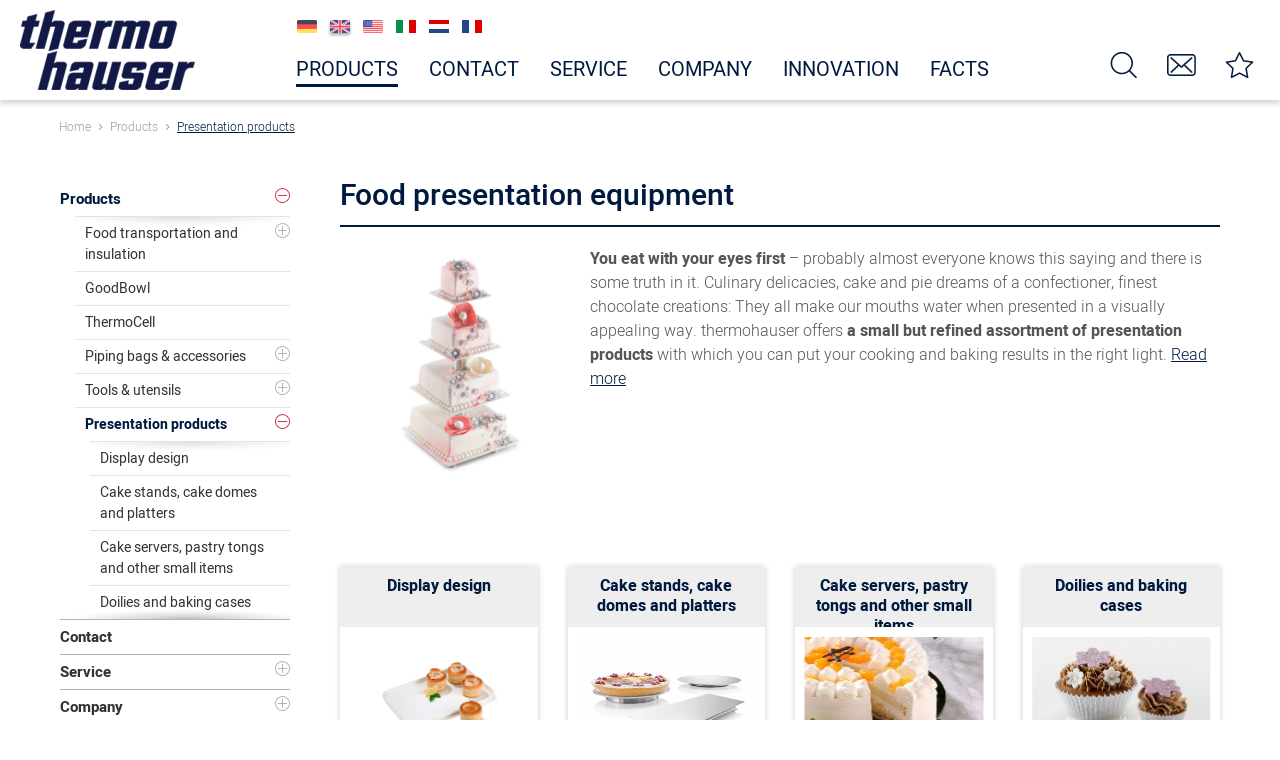

--- FILE ---
content_type: text/html; charset=UTF-8
request_url: https://www.thermohauser.de/en/products/presentation-products/
body_size: 15975
content:
<!DOCTYPE html> <html class="no-js" lang="en" itemscope="itemscope" itemtype="https://schema.org/WebPage"> <head> <meta charset="utf-8"><script>window.dataLayer = window.dataLayer || [];</script><script>window.dataLayer.push({"ecommerce":{"currencyCode":"EUR","impressions":[{"name":"Rotatable cake plate","id":"8300063248","price":"74.96","brand":"thermohauser ","category":"Presentation products","list":"Category","position":"1"},{"name":"Cake stand with swivel base, white, PS","id":"3000233152","price":"19.43","brand":"thermohauser ","category":"Presentation products","list":"Category","position":"2"},{"name":"Lids for serving dishes ","id":"43685","price":"6.76","brand":"thermohauser ","category":"Presentation products","list":"Category","position":"3"},{"name":"Cupcake \/ muffin cases, white","id":"55021","price":"9.41","brand":"thermohauser ","category":"Presentation products","list":"Category","position":"4"},{"name":"Cake doilies with rose pattern, white","id":"54011","price":"11.92","brand":"thermohauser ","category":"Presentation products","list":"Category","position":"5"},{"name":"Ice cream scoop with plastic handle","id":"14291","price":"17.71","brand":"thermohauser ","category":"Presentation products","list":"Category","position":"6"},{"name":"Cake stands, white, melamine","id":"43011","price":"21.18","brand":"thermohauser ","category":"Presentation products","list":"Category","position":"7"},{"name":"Trays, white, melamine","id":"43801","price":"12.35","brand":"thermohauser ","category":"Presentation products","list":"Category","position":"8"},{"name":"Tiered cake stand \/ wedding cake stand, round","id":"63915","price":"61.64","brand":"thermohauser ","category":"Presentation products","list":"Category","position":"9"},{"name":"Cake stands, flexible, white","id":"21667","price":"26.83","brand":"thermohauser ","category":"Presentation products","list":"Category","position":"10"},{"name":"Cake plates, stainless steel","id":"68505","price":"35.87","brand":"thermohauser ","category":"Presentation products","list":"Category","position":"11"},{"name":"Trays, black, SAN","id":"43275","price":"3.75","brand":"thermohauser ","category":"Presentation products","list":"Category","position":"12"}]},"google_tag_params":{"ecomm_pagetype":"category","ecomm_prodid":["8300063248","3000233152","43685","55021","54011","14291","43011","43801","63915","21667","68505","43275"],"ecomm_category":"Presentation products"}});</script><!-- WbmTagManager -->
<script data-cmp-vendor="s905" type="text/plain" class="cmplazyload">
(function(w,d,s,l,i){w[l]=w[l]||[];w[l].push({'gtm.start':new Date().getTime(),event:'gtm.js'});var f=d.getElementsByTagName(s)[0],j=d.createElement(s),dl=l!='dataLayer'?'&l='+l:'';j.async=true;j.src='https://www.googletagmanager.com/gtm.js?id='+i+dl+'';f.parentNode.insertBefore(j,f);})(window,document,'script','dataLayer','GTM-PWHHF86');
</script>
<!-- End WbmTagManager --> <meta name="author" content="" /> <meta name="robots" content="index,follow" /> <meta name="revisit-after" content="15 days" /> <meta name="keywords" content="" /> <meta name="description" content="You eat with your eyes first – probably almost everyone knows this saying and there is some truth in it. Culinary delicacies, cake and pie dreams of a confectioner, fine…" /> <meta property="og:type" content="product.group" /> <meta property="og:site_name" content="thermohauser" /> <meta property="og:title" content="Presentation products" /> <meta property="og:description" content=" You eat with your eyes first – probably almost everyone knows this saying and there is some truth in it. Culinary delicacies, cake and pie dreams of a confectioner,…" /> <meta name="twitter:card" content="product" /> <meta name="twitter:site" content="thermohauser" /> <meta name="twitter:title" content="Presentation products" /> <meta name="twitter:description" content=" You eat with your eyes first – probably almost everyone knows this saying and there is some truth in it. Culinary delicacies, cake and pie dreams of a confectioner,…" /> <meta property="og:image" content="https://www.thermohauser.de/media/image/9a/b6/02/8300051029_Etagen-Tortenstander-inkl-Torte-quadratisch-seitlich_2019_kleinkY8WAP99psTCC.jpg" /> <meta name="twitter:image" content="https://www.thermohauser.de/media/image/9a/b6/02/8300051029_Etagen-Tortenstander-inkl-Torte-quadratisch-seitlich_2019_kleinkY8WAP99psTCC.jpg" /> <meta itemprop="copyrightHolder" content="thermohauser" /> <meta itemprop="copyrightYear" content="2014" /> <meta itemprop="isFamilyFriendly" content="True" /> <meta itemprop="image" content="/themes/Frontend/Thermohauser/frontend/_public/src/img/logos/logo--tablet.png" /> <meta name="viewport" content="width=device-width, initial-scale=1.0, user-scalable=yes"> <meta name="mobile-web-app-capable" content="yes"> <meta name="apple-mobile-web-app-title" content="thermohauser"> <meta name="apple-mobile-web-app-capable" content="yes"> <meta name="apple-mobile-web-app-status-bar-style" content="default"> <link rel="alternate" href="https://www.thermohauser.de/en/products/presentation-products/" hreflang="en" /> <link rel="alternate" href="https://www.thermohauser.de/produkte/praesentationsprodukte/" hreflang="de" /> <link rel="alternate" href="https://www.thermohauser.de/produkte/praesentationsprodukte/" hreflang="x-default" /> <script>if(!("gdprAppliesGlobally" in window)){window.gdprAppliesGlobally=true}if(!("cmp_id" in window)||window.cmp_id<1){window.cmp_id=0}if(!("cmp_cdid" in window)){window.cmp_cdid="01377af9f10bb"}if(!("cmp_params" in window)){window.cmp_params=""}if(!("cmp_host" in window)){window.cmp_host="a.delivery.consentmanager.net"}if(!("cmp_cdn" in window)){window.cmp_cdn="cdn.consentmanager.net"}if(!("cmp_proto" in window)){window.cmp_proto="https:"}if(!("cmp_codesrc" in window)){window.cmp_codesrc="1"}window.cmp_getsupportedLangs=function(){var b=["DE","EN","FR","IT","NO","DA","FI","ES","PT","RO","BG","ET","EL","GA","HR","LV","LT","MT","NL","PL","SV","SK","SL","CS","HU","RU","SR","ZH","TR","UK","AR","BS","JA","CY"];if("cmp_customlanguages" in window){for(var a=0;a<window.cmp_customlanguages.length;a++){b.push(window.cmp_customlanguages[a].l.toUpperCase())}}return b};window.cmp_getRTLLangs=function(){var a=["AR"];if("cmp_customlanguages" in window){for(var b=0;b<window.cmp_customlanguages.length;b++){if("r" in window.cmp_customlanguages[b]&&window.cmp_customlanguages[b].r){a.push(window.cmp_customlanguages[b].l)}}}return a};window.cmp_getlang=function(a){if(typeof(a)!="boolean"){a=true}if(a&&typeof(cmp_getlang.usedlang)=="string"&&cmp_getlang.usedlang!==""){return cmp_getlang.usedlang}return window.cmp_getlangs()[0]};window.cmp_extractlang=function(a){if(a.indexOf("cmplang=")!=-1){a=a.substr(a.indexOf("cmplang=")+8,2).toUpperCase();if(a.indexOf("&")!=-1){a=a.substr(0,a.indexOf("&"))}}else{a=""}return a};window.cmp_getlangs=function(){var g=window.cmp_getsupportedLangs();var c=[];var f=location.hash;var e=location.search;var j="cmp_params" in window?window.cmp_params:"";var a="languages" in navigator?navigator.languages:[];if(cmp_extractlang(f)!=""){c.push(cmp_extractlang(f))}else{if(cmp_extractlang(e)!=""){c.push(cmp_extractlang(e))}else{if(cmp_extractlang(j)!=""){c.push(cmp_extractlang(j))}else{if("cmp_setlang" in window&&window.cmp_setlang!=""){c.push(window.cmp_setlang.toUpperCase())}else{if("cmp_langdetect" in window&&window.cmp_langdetect==1){c.push(window.cmp_getPageLang())}else{if(a.length>0){for(var d=0;d<a.length;d++){c.push(a[d])}}if("language" in navigator){c.push(navigator.language)}if("userLanguage" in navigator){c.push(navigator.userLanguage)}}}}}}var h=[];for(var d=0;d<c.length;d++){var b=c[d].toUpperCase();if(b.length<2){continue}if(g.indexOf(b)!=-1){h.push(b)}else{if(b.indexOf("-")!=-1){b=b.substr(0,2)}if(g.indexOf(b)!=-1){h.push(b)}}}if(h.length==0&&typeof(cmp_getlang.defaultlang)=="string"&&cmp_getlang.defaultlang!==""){return[cmp_getlang.defaultlang.toUpperCase()]}else{return h.length>0?h:["EN"]}};window.cmp_getPageLangs=function(){var a=window.cmp_getXMLLang();if(a!=""){a=[a.toUpperCase()]}else{a=[]}a=a.concat(window.cmp_getLangsFromURL());return a.length>0?a:["EN"]};window.cmp_getPageLang=function(){var a=window.cmp_getPageLangs();return a.length>0?a[0]:""};window.cmp_getLangsFromURL=function(){var c=window.cmp_getsupportedLangs();var b=location;var m="toUpperCase";var g=b.hostname[m]()+".";var a=b.pathname[m]()+"/";var f=[];for(var e=0;e<c.length;e++){var j=a.substring(0,c[e].length+1);if(g.substring(0,c[e].length+1)==c[e]+"."){f.push(c[e][m]())}else{if(c[e].length==5){var k=c[e].substring(3,5)+"-"+c[e].substring(0,2);if(g.substring(0,k.length+1)==k+"."){f.push(c[e][m]())}}else{if(j==c[e]+"/"||j=="/"+c[e]){f.push(c[e][m]())}else{if(j==c[e].replace("-","/")+"/"||j=="/"+c[e].replace("-","/")){f.push(c[e][m]())}else{if(c[e].length==5){var k=c[e].substring(3,5)+"-"+c[e].substring(0,2);var h=a.substring(0,k.length+1);if(h==k+"/"||h==k.replace("-","/")+"/"){f.push(c[e][m]())}}}}}}}return f};window.cmp_getXMLLang=function(){var c=document.getElementsByTagName("html");if(c.length>0){var c=c[0]}else{c=document.documentElement}if(c&&c.getAttribute){var a=c.getAttribute("xml:lang");if(typeof(a)!="string"||a==""){a=c.getAttribute("lang")}if(typeof(a)=="string"&&a!=""){var b=window.cmp_getsupportedLangs();return b.indexOf(a.toUpperCase())!=-1||b.indexOf(a.substr(0,2).toUpperCase())!=-1?a:""}else{return""}}};(function(){var C=document;var D=C.getElementsByTagName;var o=window;var t="";var h="";var k="";var E=function(e){var i="cmp_"+e;e="cmp"+e+"=";var d="";var l=e.length;var I=location;var J=I.hash;var w=I.search;var u=J.indexOf(e);var H=w.indexOf(e);if(u!=-1){d=J.substring(u+l,9999)}else{if(H!=-1){d=w.substring(H+l,9999)}else{return i in o&&typeof(o[i])!=="function"?o[i]:""}}var G=d.indexOf("&");if(G!=-1){d=d.substring(0,G)}return d};var j=E("lang");if(j!=""){t=j;k=t}else{if("cmp_getlang" in o){t=o.cmp_getlang().toLowerCase();h=o.cmp_getlangs().slice(0,3).join("_");k=o.cmp_getPageLangs().slice(0,3).join("_");if("cmp_customlanguages" in o){var m=o.cmp_customlanguages;for(var y=0;y<m.length;y++){var a=m[y].l.toLowerCase();if(a==t){t="en"}}}}}var q=("cmp_proto" in o)?o.cmp_proto:"https:";if(q!="http:"&&q!="https:"){q="https:"}var n=("cmp_ref" in o)?o.cmp_ref:location.href;if(n.length>300){n=n.substring(0,300)}var A=function(d){var K=C.createElement("script");K.setAttribute("data-cmp-ab","1");K.type="text/javascript";K.async=true;K.src=d;var J=["body","div","span","script","head"];var w="currentScript";var H="parentElement";var l="appendChild";var I="body";if(C[w]&&C[w][H]){C[w][H][l](K)}else{if(C[I]){C[I][l](K)}else{for(var u=0;u<J.length;u++){var G=D(J[u]);if(G.length>0){G[0][l](K);break}}}}};var b=E("design");var c=E("regulationkey");var z=E("gppkey");var s=E("att");var f=o.encodeURIComponent;var g=false;try{g=C.cookie.length>0}catch(B){g=false}var x=E("darkmode");if(x=="0"){x=0}else{if(x=="1"){x=1}else{try{if("matchMedia" in window&&window.matchMedia){var F=window.matchMedia("(prefers-color-scheme: dark)");if("matches" in F&&F.matches){x=1}}}catch(B){x=0}}}var p=q+"//"+o.cmp_host+"/delivery/cmp.php?";p+=("cmp_id" in o&&o.cmp_id>0?"id="+o.cmp_id:"")+("cmp_cdid" in o?"&cdid="+o.cmp_cdid:"")+"&h="+f(n);p+=(b!=""?"&cmpdesign="+f(b):"")+(c!=""?"&cmpregulationkey="+f(c):"")+(z!=""?"&cmpgppkey="+f(z):"");p+=(s!=""?"&cmpatt="+f(s):"")+("cmp_params" in o?"&"+o.cmp_params:"")+(g?"&__cmpfcc=1":"");p+=(x>0?"&cmpdarkmode=1":"");A(p+"&l="+f(t)+"&ls="+f(h)+"&lp="+f(k)+"&o="+(new Date()).getTime());var r="js";var v=E("debugunminimized")!=""?"":".min";if(E("debugcoverage")=="1"){r="instrumented";v=""}if(E("debugtest")=="1"){r="jstests";v=""}A(q+"//"+o.cmp_cdn+"/delivery/"+r+"/cmp_final"+v+".js")})();window.cmp_rc=function(c,b){var l="";try{l=document.cookie}catch(h){l=""}var j="";var f=0;var g=false;while(l!=""&&f<100){f++;while(l.substr(0,1)==" "){l=l.substr(1,l.length)}var k=l.substring(0,l.indexOf("="));if(l.indexOf(";")!=-1){var m=l.substring(l.indexOf("=")+1,l.indexOf(";"))}else{var m=l.substr(l.indexOf("=")+1,l.length)}if(c==k){j=m;g=true}var d=l.indexOf(";")+1;if(d==0){d=l.length}l=l.substring(d,l.length)}if(!g&&typeof(b)=="string"){j=b}return(j)};window.cmp_stub=function(){var a=arguments;__cmp.a=__cmp.a||[];if(!a.length){return __cmp.a}else{if(a[0]==="ping"){if(a[1]===2){a[2]({gdprApplies:gdprAppliesGlobally,cmpLoaded:false,cmpStatus:"stub",displayStatus:"hidden",apiVersion:"2.2",cmpId:31},true)}else{a[2](false,true)}}else{if(a[0]==="getUSPData"){a[2]({version:1,uspString:window.cmp_rc("__cmpccpausps","1---")},true)}else{if(a[0]==="getTCData"){__cmp.a.push([].slice.apply(a))}else{if(a[0]==="addEventListener"||a[0]==="removeEventListener"){__cmp.a.push([].slice.apply(a))}else{if(a.length==4&&a[3]===false){a[2]({},false)}else{__cmp.a.push([].slice.apply(a))}}}}}}};window.cmp_dsastub=function(){var a=arguments;a[0]="dsa."+a[0];window.cmp_gppstub(a)};window.cmp_gppstub=function(){var c=arguments;__gpp.q=__gpp.q||[];if(!c.length){return __gpp.q}var h=c[0];var g=c.length>1?c[1]:null;var f=c.length>2?c[2]:null;var a=null;var j=false;if(h==="ping"){a=window.cmp_gpp_ping();j=true}else{if(h==="addEventListener"){__gpp.e=__gpp.e||[];if(!("lastId" in __gpp)){__gpp.lastId=0}__gpp.lastId++;var d=__gpp.lastId;__gpp.e.push({id:d,callback:g});a={eventName:"listenerRegistered",listenerId:d,data:true,pingData:window.cmp_gpp_ping()};j=true}else{if(h==="removeEventListener"){__gpp.e=__gpp.e||[];a=false;for(var e=0;e<__gpp.e.length;e++){if(__gpp.e[e].id==f){__gpp.e[e].splice(e,1);a=true;break}}j=true}else{__gpp.q.push([].slice.apply(c))}}}if(a!==null&&typeof(g)==="function"){g(a,j)}};window.cmp_gpp_ping=function(){return{gppVersion:"1.1",cmpStatus:"stub",cmpDisplayStatus:"hidden",signalStatus:"not ready",supportedAPIs:["2:tcfeuv2","5:tcfcav1","7:usnat","8:usca","9:usva","10:usco","11:usut","12:usct"],cmpId:31,sectionList:[],applicableSections:[0],gppString:"",parsedSections:{}}};window.cmp_addFrame=function(b){if(!window.frames[b]){if(document.body){var a=document.createElement("iframe");a.style.cssText="display:none";if("cmp_cdn" in window&&"cmp_ultrablocking" in window&&window.cmp_ultrablocking>0){a.src="//"+window.cmp_cdn+"/delivery/empty.html"}a.name=b;a.setAttribute("title","Intentionally hidden, please ignore");a.setAttribute("role","none");a.setAttribute("tabindex","-1");document.body.appendChild(a)}else{window.setTimeout(window.cmp_addFrame,10,b)}}};window.cmp_msghandler=function(d){var a=typeof d.data==="string";try{var c=a?JSON.parse(d.data):d.data}catch(f){var c=null}if(typeof(c)==="object"&&c!==null&&"__cmpCall" in c){var b=c.__cmpCall;window.__cmp(b.command,b.parameter,function(h,g){var e={__cmpReturn:{returnValue:h,success:g,callId:b.callId}};d.source.postMessage(a?JSON.stringify(e):e,"*")})}if(typeof(c)==="object"&&c!==null&&"__uspapiCall" in c){var b=c.__uspapiCall;window.__uspapi(b.command,b.version,function(h,g){var e={__uspapiReturn:{returnValue:h,success:g,callId:b.callId}};d.source.postMessage(a?JSON.stringify(e):e,"*")})}if(typeof(c)==="object"&&c!==null&&"__tcfapiCall" in c){var b=c.__tcfapiCall;window.__tcfapi(b.command,b.version,function(h,g){var e={__tcfapiReturn:{returnValue:h,success:g,callId:b.callId}};d.source.postMessage(a?JSON.stringify(e):e,"*")},b.parameter)}if(typeof(c)==="object"&&c!==null&&"__gppCall" in c){var b=c.__gppCall;window.__gpp(b.command,function(h,g){var e={__gppReturn:{returnValue:h,success:g,callId:b.callId}};d.source.postMessage(a?JSON.stringify(e):e,"*")},"parameter" in b?b.parameter:null,"version" in b?b.version:1)}if(typeof(c)==="object"&&c!==null&&"__dsaCall" in c){var b=c.__dsaCall;window.__dsa(b.command,function(h,g){var e={__dsaReturn:{returnValue:h,success:g,callId:b.callId}};d.source.postMessage(a?JSON.stringify(e):e,"*")},"parameter" in b?b.parameter:null,"version" in b?b.version:1)}};window.cmp_setStub=function(a){if(!(a in window)||(typeof(window[a])!=="function"&&typeof(window[a])!=="object"&&(typeof(window[a])==="undefined"||window[a]!==null))){window[a]=window.cmp_stub;window[a].msgHandler=window.cmp_msghandler;window.addEventListener("message",window.cmp_msghandler,false)}};window.cmp_setGppStub=function(a){if(!(a in window)||(typeof(window[a])!=="function"&&typeof(window[a])!=="object"&&(typeof(window[a])==="undefined"||window[a]!==null))){window[a]=window.cmp_gppstub;window[a].msgHandler=window.cmp_msghandler;window.addEventListener("message",window.cmp_msghandler,false)}};if(!("cmp_noiframepixel" in window)){window.cmp_addFrame("__cmpLocator")}if((!("cmp_disableusp" in window)||!window.cmp_disableusp)&&!("cmp_noiframepixel" in window)){window.cmp_addFrame("__uspapiLocator")}if((!("cmp_disabletcf" in window)||!window.cmp_disabletcf)&&!("cmp_noiframepixel" in window)){window.cmp_addFrame("__tcfapiLocator")}if((!("cmp_disablegpp" in window)||!window.cmp_disablegpp)&&!("cmp_noiframepixel" in window)){window.cmp_addFrame("__gppLocator")}if((!("cmp_disabledsa" in window)||!window.cmp_disabledsa)&&!("cmp_noiframepixel" in window)){window.cmp_addFrame("__dsaLocator")}window.cmp_setStub("__cmp");if(!("cmp_disabletcf" in window)||!window.cmp_disabletcf){window.cmp_setStub("__tcfapi")}if(!("cmp_disableusp" in window)||!window.cmp_disableusp){window.cmp_setStub("__uspapi")}if(!("cmp_disablegpp" in window)||!window.cmp_disablegpp){window.cmp_setGppStub("__gpp")}if(!("cmp_disabledsa" in window)||!window.cmp_disabledsa){window.cmp_setGppStub("__dsa")};</script> <link rel="apple-touch-icon-precomposed" href="https://www.thermohauser.de/media/image/e6/4c/84/apple-touch-icon.png"> <link rel="shortcut icon" href="https://www.thermohauser.de/media/image/07/ca/56/favicon-16x16.png"> <meta name="msapplication-navbutton-color" content="#00124a" /> <meta name="application-name" content="thermohauser" /> <meta name="msapplication-starturl" content="https://www.thermohauser.de/en/" /> <meta name="msapplication-window" content="width=1024;height=768" /> <meta name="msapplication-TileImage" content="https://www.thermohauser.de/media/image/f0/ea/3a/mstile-150x150.png"> <meta name="msapplication-TileColor" content="#00124a"> <meta name="theme-color" content="#00124a" /> <link rel="canonical" href="https://www.thermohauser.de/en/products/presentation-products/"/> <link rel="next" href="https://www.thermohauser.de/en/products/presentation-products/?p=2"> <title itemprop="name">Presentation products | Products | thermohauser</title> <link rel="stylesheet" href="https://use.fontawesome.com/releases/v5.2.0/css/all.css" integrity="sha384-hWVjflwFxL6sNzntih27bfxkr27PmbbK/iSvJ+a4+0owXq79v+lsFkW54bOGbiDQ" crossorigin="anonymous"> <link href="/web/cache/1768576931_af5b287de94741c6c191e10fb9d7e6c8.css" media="all" rel="stylesheet" type="text/css" /> <link rel="stylesheet" type="text/css" href="//cdn.datatables.net/1.10.21/css/jquery.dataTables.min.css"> <link rel="stylesheet" type="text/css" href="//cdn.datatables.net/responsive/2.2.5/css/responsive.dataTables.min.css"> </head> <body class="is--ctl-listing is--act-index is--dwdt" data-language-overlay-active="0" > <div data-paypalUnifiedMetaDataContainer="true" data-paypalUnifiedRestoreOrderNumberUrl="https://www.thermohauser.de/en/widgets/PaypalUnifiedOrderNumber/restoreOrderNumber" class="is--hidden"> </div> <div class="page-wrap"> <noscript class="noscript-main"> <div class="alert is--warning"> <div class="alert--icon"> <i class="icon--element icon--warning"></i> </div> <div class="alert--content"> To be able to use thermohauser in full range, we recommend activating Javascript in your browser. </div> </div> </noscript> <div class="header--wrapper"> <div class="header--outer container"> <div class="logo-main block-group" role="banner"> <div class="logo--shop block"> <a class="logo--link" href="https://www.thermohauser.de/en/" title="thermohauser - Switch to homepage"> <picture> <source srcset="/themes/Frontend/Thermohauser/frontend/_public/src/img/logos/logo--tablet.png" media="(min-width: 78.75em)"> <source srcset="/themes/Frontend/Thermohauser/frontend/_public/src/img/logos/logo--tablet.png" media="(min-width: 64em)"> <source srcset="/themes/Frontend/Thermohauser/frontend/_public/src/img/logos/logo--tablet.png" media="(min-width: 48em)"> <img loading="lazy" srcset="/themes/Frontend/Thermohauser/frontend/_public/src/img/logos/logo--mobile.png" alt="thermohauser - Switch to homepage" /> </picture> </a> </div> </div> <div class="header--right"> <header class="header-main"> <div class="top-bar"> <div class="container block-group"> <nav class="top-bar--navigation block" role="menubar">  <div class="top-bar--language navigation--entry"> <a type="submit" href="/de" class="button" ><div class="language--flag de_DE"></div> </a> <a type="submit" href="/en" class="button is--active" ><div class="language--flag en_GB"></div> </a> <a type="submit" href="/us" class="button" ><div class="language--flag en_US"></div> </a> <a type="submit" href="/it" class="button" ><div class="language--flag it_IT"></div> </a> <a type="submit" href="/nl" class="button" ><div class="language--flag nl_NL"></div> </a> <a type="submit" href="/fr" class="button" ><div class="language--flag fr_FR"></div> </a> </div>  </nav> </div> </div> <div class="header-main--inner"> <div class="header--navigation"> <nav class="shop--navigation block-group"> <ul class="navigation--list block-group" role="menubar"> <li class="navigation--entry entry--menu-left" role="menuitem"> <a class="entry--link entry--trigger btn is--icon-left" href="#offcanvas--left" data-offcanvas="true" data-offCanvasSelector=".sidebar-main" aria-label="Menu"> <i class="icon--menu"></i> Menu </a> </li> <li class="navigation--entry entry--search" role="menuitem" data-search="true" aria-haspopup="true" data-minLength="3"> <a class="btn entry--link entry--trigger" href="#show-hide--search" title="Show / close search" aria-label="Show / close search"> <i class="icon--search"></i> <span class="search--display">Search</span> </a> <form action="/en/search" method="get" class="main-search--form"> <input type="search" name="sSearch" aria-label="Search..." class="main-search--field" autocomplete="off" autocapitalize="off" placeholder="Search..." maxlength="30" /> <button type="submit" class="main-search--button" aria-label="Search"> <i class="icon--search"></i> <span class="main-search--text">Search</span> </button> <div class="form--ajax-loader">&nbsp;</div> </form> <div class="main-search--results"></div> </li>  <li class="navigation--entry entry--contact" role="menuitem"> <a href="https://www.thermohauser.de/en/contact/" title="Contact" aria-label="Contact" class="btn"> <i class="icon--contact"></i> </a> </li> <li class="navigation--entry entry--notepad" role="menuitem"> <a href="https://www.thermohauser.de/en/note" title="Wish list" aria-label="Wish list" class="btn"> <i class="icon--heart"></i> </a> </li> <li class="navigation--entry entry--account with-slt" role="menuitem" data-offcanvas="true" data-offCanvasSelector=".account--dropdown-navigation"> <a href="https://www.thermohauser.de/en/account" title="My account" class="btn entry--link account--link"> <i class="icon--account"></i> <span class="account--display"> My account </span> </a> <div class="account--dropdown-navigation"> <div class="navigation--smartphone"> <div class="entry--close-off-canvas"> <a href="#close-account-menu" class="account--close-off-canvas" title="Close menu" aria-label="Close menu"> Close menu <i class="icon--arrow-right"></i> </a> </div> </div> <div class="account--menu is--rounded is--personalized"> <span class="navigation--headline"> My account </span> <div class="account--menu-container"> <ul class="sidebar--navigation navigation--list is--level0 show--active-items"> <li class="navigation--entry"> <span class="navigation--signin"> <a href="https://www.thermohauser.de/en/account#hide-registration" class="blocked--link btn is--primary navigation--signin-btn" data-collapseTarget="#registration" data-action="close"> Sign in </a> <span class="navigation--register"> or <a href="https://www.thermohauser.de/en/account#show-registration" class="blocked--link" data-collapseTarget="#registration" data-action="open"> register </a> </span> </span> </li> <li class="navigation--entry"> <a href="https://www.thermohauser.de/en/account" title="Overview" class="navigation--link"> Overview </a> </li> <li class="navigation--entry"> <a href="https://www.thermohauser.de/en/account/profile" title="Profile" class="navigation--link" rel="nofollow"> Profile </a> </li> <li class="navigation--entry"> <a href="https://www.thermohauser.de/en/note" title="Wish list" class="navigation--link" rel="nofollow"> Wish list </a> </li> </ul> </div> </div> </div> </li>  </ul> </nav> <div class="container--ajax-cart" data-collapse-cart="true" data-displayMode="offcanvas"></div> </div> <nav class="navigation-main"> <div class="" data-menu-scroller="false" data-listSelector=".navigation--list.container" data-viewPortSelector=".navigation--list-wrapper"> <div class="navigation--list-wrapper"> <ul class="navigation--list container" role="menubar" itemscope="itemscope" itemtype="http://schema.org/SiteNavigationElement"> <li class="navigation--entry navigation--entry-231 is--active"role="menuitem"><a class="navigation--link"href="https://www.thermohauser.de/en/products/" title="Products"itemprop="url"> <span itemprop="name">Products</span></a><ul class="navigation--sub navigation--sub-231"><li class="navigation--sub-entry"role="menuitem"><a class="navigation--sub-link"href="https://www.thermohauser.de/en/products/food-transportation-and-insulation/"title="Food transportation and insulation"itemprop="url"> <span itemprop="name">Food transportation and insulation</span></a></li><li class="navigation--sub-entry"role="menuitem"><a class="navigation--sub-link"href="/en/products/food-transportation-and-insulation/goodbowl-the-reusable-takeaway-solution/"title="GoodBowl"itemprop="url" target="_parent"> <span itemprop="name">GoodBowl</span></a></li><li class="navigation--sub-entry"role="menuitem"><a class="navigation--sub-link"href="/en/products/food-transportation-and-insulation/thermocell/"title="ThermoCell "itemprop="url" target="_parent"> <span itemprop="name">ThermoCell </span></a></li><li class="navigation--sub-entry"role="menuitem"><a class="navigation--sub-link"href="https://www.thermohauser.de/en/products/piping-bags-accessories/"title="Piping bags & accessories"itemprop="url"> <span itemprop="name">Piping bags & accessories</span></a></li><li class="navigation--sub-entry"role="menuitem"><a class="navigation--sub-link"href="https://www.thermohauser.de/en/products/tools-utensils/"title="Tools & utensils"itemprop="url"> <span itemprop="name">Tools & utensils</span></a></li><li class="navigation--sub-entry is--active"role="menuitem"><a class="navigation--sub-link"href="https://www.thermohauser.de/en/products/presentation-products/"title="Presentation products"itemprop="url"> <span itemprop="name">Presentation products</span></a></li></ul> </li> <li class="navigation--entry navigation--entry-215"role="menuitem"><a class="navigation--link"href="https://www.thermohauser.de/en/contact/" title="Contact"itemprop="url"> <span itemprop="name">Contact</span></a> </li> <li class="navigation--entry navigation--entry-216"role="menuitem"><a class="navigation--link"href="https://www.thermohauser.de/en/service/" title="Service"itemprop="url"> <span itemprop="name">Service</span></a><ul class="navigation--sub navigation--sub-216"><li class="navigation--sub-entry"role="menuitem"><a class="navigation--sub-link"href="https://www.thermohauser.de/en/service/private-labeling/"title="Private Labeling"itemprop="url"> <span itemprop="name">Private Labeling</span></a></li><li class="navigation--sub-entry"role="menuitem"><a class="navigation--sub-link"href="https://www.thermohauser.de/en/service/downloads-and-videos/"title="Downloads and videos"itemprop="url"> <span itemprop="name">Downloads and videos</span></a></li><li class="navigation--sub-entry"role="menuitem"><a class="navigation--sub-link"href="https://www.thermohauser.de/en/service/events/"title="Events"itemprop="url"> <span itemprop="name">Events</span></a></li></ul> </li> <li class="navigation--entry navigation--entry-223"role="menuitem"><a class="navigation--link"href="https://www.thermohauser.de/en/company/" title="Company"itemprop="url"> <span itemprop="name">Company</span></a><ul class="navigation--sub navigation--sub-223"><li class="navigation--sub-entry"role="menuitem"><a class="navigation--sub-link"href="https://www.thermohauser.de/en/company/history/"title="History"itemprop="url"> <span itemprop="name">History</span></a></li><li class="navigation--sub-entry"role="menuitem"><a class="navigation--sub-link"href="https://www.thermohauser.de/en/company/news-press/"title="News & Press"itemprop="url"> <span itemprop="name">News & Press</span></a></li><li class="navigation--sub-entry"role="menuitem"><a class="navigation--sub-link"href="https://www.thermohauser.de/en/company/jobs/"title="Jobs"itemprop="url"> <span itemprop="name">Jobs</span></a></li><li class="navigation--sub-entry"role="menuitem"><a class="navigation--sub-link"href="https://www.thermohauser.de/en/company/compliance/"title="Compliance"itemprop="url"> <span itemprop="name">Compliance</span></a></li></ul> </li> <li class="navigation--entry navigation--entry-227"role="menuitem"><a class="navigation--link"href="https://www.thermohauser.de/en/innovation/" title="Innovation"itemprop="url"> <span itemprop="name">Innovation</span></a><ul class="navigation--sub navigation--sub-227"><li class="navigation--sub-entry"role="menuitem"><a class="navigation--sub-link"href="https://www.thermohauser.de/en/innovation/product-news/"title="Product news"itemprop="url"> <span itemprop="name">Product news</span></a></li><li class="navigation--sub-entry"role="menuitem"><a class="navigation--sub-link"href="https://www.thermohauser.de/en/innovation/recommendations/"title="Recommendations"itemprop="url"> <span itemprop="name">Recommendations</span></a></li></ul> </li> <li class="navigation--entry navigation--entry-549"role="menuitem"><a class="navigation--link"href="https://www.thermohauser.de/en/facts/" title="Facts"itemprop="url"> <span itemprop="name">Facts</span></a><ul class="navigation--sub navigation--sub-549"><li class="navigation--sub-entry"role="menuitem"><a class="navigation--sub-link"href="https://www.thermohauser.de/en/facts/for-food-distribution/"title="for Food Distribution"itemprop="url"> <span itemprop="name">for Food Distribution</span></a></li><li class="navigation--sub-entry"role="menuitem"><a class="navigation--sub-link"href="https://www.thermohauser.de/en/facts/for-the-catering-industry/"title="for the Catering Industry"itemprop="url"> <span itemprop="name">for the Catering Industry</span></a></li><li class="navigation--sub-entry"role="menuitem"><a class="navigation--sub-link"href="https://www.thermohauser.de/en/facts/for-commercial-catering/"title="for Commercial Catering "itemprop="url"> <span itemprop="name">for Commercial Catering </span></a></li><li class="navigation--sub-entry"role="menuitem"><a class="navigation--sub-link"href="https://www.thermohauser.de/en/facts/for-bakeries-and-patisseries/"title="for Bakeries and Pâtisseries"itemprop="url"> <span itemprop="name">for Bakeries and Pâtisseries</span></a></li><li class="navigation--sub-entry"role="menuitem"><a class="navigation--sub-link"href="https://www.thermohauser.de/en/facts/for-pizzerias/"title="for Pizzerias"itemprop="url"> <span itemprop="name">for Pizzerias</span></a></li><li class="navigation--sub-entry"role="menuitem"><a class="navigation--sub-link"href="https://www.thermohauser.de/en/facts/for-delivery-services/"title="for Delivery Services"itemprop="url"> <span itemprop="name">for Delivery Services</span></a></li></ul> </li> </ul> </div> </div> </nav> </div> </header> </div> </div> </div> <section class=" content-main container block-group"> <nav class="content--breadcrumb block"> <ul class="breadcrumb--list" role="menu" itemscope itemtype="https://schema.org/BreadcrumbList"> <li class="breadcrumb--entry" itemprop="itemListElement" itemscope itemtype="http://schema.org/ListItem"> <a class="breadcrumb--link" href="/" title="Home" itemprop="item"> <link itemprop="url" href="/" /> <span class="breadcrumb--title" itemprop="name">Home</span> </a> <meta itemprop="position" content="0" /> </li> <li class="breadcrumb--separator"> <i class="icon--arrow-right"></i> </li> <li role="menuitem" class="breadcrumb--entry" itemprop="itemListElement" itemscope itemtype="https://schema.org/ListItem"> <a class="breadcrumb--link" href="https://www.thermohauser.de/en/products/" title="Products" itemprop="item"> <link itemprop="url" href="https://www.thermohauser.de/en/products/" /> <span class="breadcrumb--title" itemprop="name">Products</span> </a> <meta itemprop="position" content="0" /> </li> <li role="none" class="breadcrumb--separator"> <i class="icon--arrow-right"></i> </li> <li role="menuitem" class="breadcrumb--entry is--active" itemprop="itemListElement" itemscope itemtype="https://schema.org/ListItem"> <a class="breadcrumb--link" href="https://www.thermohauser.de/en/products/presentation-products/" title="Presentation products" itemprop="item"> <link itemprop="url" href="https://www.thermohauser.de/en/products/presentation-products/" /> <span class="breadcrumb--title" itemprop="name">Presentation products</span> </a> <meta itemprop="position" content="1" /> </li> </ul> </nav> <div class="content-main--inner"> <aside class="sidebar-main off-canvas"> <div class="navigation--smartphone"> <ul class="navigation--list "> <li class="navigation--entry entry--close-off-canvas"> <a href="#close-categories-menu" title="Close menu" class="navigation--link"> Close menu <i class="icon--arrow-right"></i> </a> </li> </ul> <div class="mobile--switches">  <div class="top-bar--language navigation--entry"> <a type="submit" href="/de" class="button" ><div class="language--flag de_DE"></div> </a> <a type="submit" href="/en" class="button is--active" ><div class="language--flag en_GB"></div> </a> <a type="submit" href="/us" class="button" ><div class="language--flag en_US"></div> </a> <a type="submit" href="/it" class="button" ><div class="language--flag it_IT"></div> </a> <a type="submit" href="/nl" class="button" ><div class="language--flag nl_NL"></div> </a> <a type="submit" href="/fr" class="button" ><div class="language--flag fr_FR"></div> </a> </div>  </div> </div> <div class="sidebar--categories-wrapper" data-subcategory-nav="true" data-mainCategoryId="210" data-categoryId="235" data-fetchUrl="/en/widgets/listing/getCategory/categoryId/235"> <div class="categories--headline navigation--headline"> Categories </div> <div class="sidebar--categories-navigation"> <ul class="sidebar--navigation categories--navigation navigation--list is--drop-down is--level0 is--rounded" role="menu"> <li class="navigation--entry is--active has--sub-children" role="menuitem"> <a class="navigation--link is--active link--go-forward" href="https://www.thermohauser.de/en/products/" data-categoryId="231" data-fetchUrl="/en/widgets/listing/getCategory/categoryId/231" title="Products" > Products <span class="is--icon-right"> <i class="icon--arrow-right"></i> </span> </a> <span class="is--icon-right-desktop"></span> <ul class="sidebar--navigation categories--navigation navigation--list is--level1 is--rounded" role="menu"> <li class="navigation--entry has--sub-children" role="menuitem"> <a class="navigation--link link--go-forward" href="https://www.thermohauser.de/en/products/food-transportation-and-insulation/" data-categoryId="232" data-fetchUrl="/en/widgets/listing/getCategory/categoryId/232" title="Food transportation and insulation" > Food transportation and insulation <span class="is--icon-right"> <i class="icon--arrow-right"></i> </span> </a> <span class="is--icon-right-desktop"></span> <ul class="sidebar--navigation categories--navigation navigation--list is--level2 navigation--level-high is--rounded" role="menu"> <li class="navigation--entry has--sub-children" role="menuitem"> <a class="navigation--link link--go-forward" href="https://www.thermohauser.de/en/products/food-transportation-and-insulation/eppeps-boxes/" data-categoryId="236" data-fetchUrl="/en/widgets/listing/getCategory/categoryId/236" title="EPP/EPS boxes" > EPP/EPS boxes <span class="is--icon-right"> <i class="icon--arrow-right"></i> </span> </a> <span class="is--icon-right-desktop"></span> <ul class="sidebar--navigation categories--navigation navigation--list is--level3 navigation--level-high is--rounded" role="menu"> <li class="navigation--entry" role="menuitem"> <a class="navigation--link" href="https://www.thermohauser.de/en/products/food-transportation-and-insulation/eppeps-boxes/thermoboxes-gastronorm-gn/" data-categoryId="271" data-fetchUrl="/en/widgets/listing/getCategory/categoryId/271" title="Thermoboxes Gastronorm (GN)" > Thermoboxes Gastronorm (GN) </a> <span class="is--icon-right-desktop"></span> </li> <li class="navigation--entry" role="menuitem"> <a class="navigation--link" href="https://www.thermohauser.de/en/products/food-transportation-and-insulation/eppeps-boxes/thermoboxes-universal/" data-categoryId="272" data-fetchUrl="/en/widgets/listing/getCategory/categoryId/272" title="Thermoboxes Universal" > Thermoboxes Universal </a> <span class="is--icon-right-desktop"></span> </li> <li class="navigation--entry" role="menuitem"> <a class="navigation--link" href="https://www.thermohauser.de/en/products/food-transportation-and-insulation/eppeps-boxes/thermoboxes-with-special-shape/" data-categoryId="273" data-fetchUrl="/en/widgets/listing/getCategory/categoryId/273" title="Thermoboxes with special shape" > Thermoboxes with special shape </a> <span class="is--icon-right-desktop"></span> </li> <li class="navigation--entry" role="menuitem"> <a class="navigation--link" href="https://www.thermohauser.de/en/products/food-transportation-and-insulation/eppeps-boxes/accessories-for-thermoboxes/" data-categoryId="274" data-fetchUrl="/en/widgets/listing/getCategory/categoryId/274" title="Accessories for thermoboxes " > Accessories for thermoboxes </a> <span class="is--icon-right-desktop"></span> </li> </ul> </li> <li class="navigation--entry" role="menuitem"> <a class="navigation--link" href="https://www.thermohauser.de/en/products/food-transportation-and-insulation/goodbowl-the-reusable-solution/" data-categoryId="520" data-fetchUrl="/en/widgets/listing/getCategory/categoryId/520" title="GoodBowl – the reusable solution" > GoodBowl – the reusable solution </a> <span class="is--icon-right-desktop"></span> </li> <li class="navigation--entry has--sub-children" role="menuitem"> <a class="navigation--link link--go-forward" href="https://www.thermohauser.de/en/products/food-transportation-and-insulation/dinner-champion/" data-categoryId="237" data-fetchUrl="/en/widgets/listing/getCategory/categoryId/237" title="Dinner Champion" > Dinner Champion <span class="is--icon-right"> <i class="icon--arrow-right"></i> </span> </a> <span class="is--icon-right-desktop"></span> <ul class="sidebar--navigation categories--navigation navigation--list is--level3 navigation--level-high is--rounded" role="menu"> <li class="navigation--entry" role="menuitem"> <a class="navigation--link" href="https://www.thermohauser.de/en/products/food-transportation-and-insulation/dinner-champion/dinner-champion-insulation-systems/" data-categoryId="275" data-fetchUrl="/en/widgets/listing/getCategory/categoryId/275" title="Dinner Champion insulation systems " > Dinner Champion insulation systems </a> <span class="is--icon-right-desktop"></span> </li> <li class="navigation--entry" role="menuitem"> <a class="navigation--link" href="https://www.thermohauser.de/en/products/food-transportation-and-insulation/dinner-champion/dinner-champion-accessories/" data-categoryId="276" data-fetchUrl="/en/widgets/listing/getCategory/categoryId/276" title="Dinner Champion accessories" > Dinner Champion accessories </a> <span class="is--icon-right-desktop"></span> </li> </ul> </li> <li class="navigation--entry" role="menuitem"> <a class="navigation--link" href="https://www.thermohauser.de/en/products/food-transportation-and-insulation/blu-boxes/" data-categoryId="238" data-fetchUrl="/en/widgets/listing/getCategory/categoryId/238" title="Blu´Boxes" > Blu´Boxes </a> <span class="is--icon-right-desktop"></span> </li> <li class="navigation--entry" role="menuitem"> <a class="navigation--link" href="https://www.thermohauser.de/en/products/food-transportation-and-insulation/gastronorm-containers/" data-categoryId="239" data-fetchUrl="/en/widgets/listing/getCategory/categoryId/239" title="Gastronorm containers" > Gastronorm containers </a> <span class="is--icon-right-desktop"></span> </li> <li class="navigation--entry" role="menuitem"> <a class="navigation--link" href="https://www.thermohauser.de/en/products/food-transportation-and-insulation/delivery-bags-and-delivery-rucksacks/" data-categoryId="297" data-fetchUrl="/en/widgets/listing/getCategory/categoryId/297" title="Delivery bags and delivery rucksacks" > Delivery bags and delivery rucksacks </a> <span class="is--icon-right-desktop"></span> </li> <li class="navigation--entry" role="menuitem"> <a class="navigation--link" href="https://www.thermohauser.de/en/products/food-transportation-and-insulation/thermo-tower/" data-categoryId="240" data-fetchUrl="/en/widgets/listing/getCategory/categoryId/240" title="Thermo Tower" > Thermo Tower </a> <span class="is--icon-right-desktop"></span> </li> <li class="navigation--entry" role="menuitem"> <a class="navigation--link" href="https://www.thermohauser.de/en/products/food-transportation-and-insulation/plastic-containers/" data-categoryId="241" data-fetchUrl="/en/widgets/listing/getCategory/categoryId/241" title="Plastic containers" > Plastic containers </a> <span class="is--icon-right-desktop"></span> </li> <li class="navigation--entry" role="menuitem"> <a class="navigation--link" href="https://www.thermohauser.de/en/products/food-transportation-and-insulation/thermocell/" data-categoryId="568" data-fetchUrl="/en/widgets/listing/getCategory/categoryId/568" title="ThermoCell " > ThermoCell </a> <span class="is--icon-right-desktop"></span> </li> </ul> </li> <li class="navigation--entry" role="menuitem"> <a class="navigation--link" href="/en/products/food-transportation-and-insulation/goodbowl-the-reusable-takeaway-solution/" data-categoryId="524" data-fetchUrl="/en/widgets/listing/getCategory/categoryId/524" title="GoodBowl" target="_parent"> GoodBowl </a> <span class="is--icon-right-desktop"></span> </li> <li class="navigation--entry" role="menuitem"> <a class="navigation--link" href="/en/products/food-transportation-and-insulation/thermocell/" data-categoryId="567" data-fetchUrl="/en/widgets/listing/getCategory/categoryId/567" title="ThermoCell " target="_parent"> ThermoCell </a> <span class="is--icon-right-desktop"></span> </li> <li class="navigation--entry has--sub-children" role="menuitem"> <a class="navigation--link link--go-forward" href="https://www.thermohauser.de/en/products/piping-bags-accessories/" data-categoryId="233" data-fetchUrl="/en/widgets/listing/getCategory/categoryId/233" title="Piping bags &amp; accessories" > Piping bags & accessories <span class="is--icon-right"> <i class="icon--arrow-right"></i> </span> </a> <span class="is--icon-right-desktop"></span> <ul class="sidebar--navigation categories--navigation navigation--list is--level2 navigation--level-high is--rounded" role="menu"> <li class="navigation--entry" role="menuitem"> <a class="navigation--link" href="https://www.thermohauser.de/en/products/piping-bags-accessories/pastry-bags/" data-categoryId="242" data-fetchUrl="/en/widgets/listing/getCategory/categoryId/242" title="Pastry bags" > Pastry bags </a> <span class="is--icon-right-desktop"></span> </li> <li class="navigation--entry has--sub-children" role="menuitem"> <a class="navigation--link link--go-forward" href="https://www.thermohauser.de/en/products/piping-bags-accessories/decorating-tips/" data-categoryId="243" data-fetchUrl="/en/widgets/listing/getCategory/categoryId/243" title="Decorating tips" > Decorating tips <span class="is--icon-right"> <i class="icon--arrow-right"></i> </span> </a> <span class="is--icon-right-desktop"></span> <ul class="sidebar--navigation categories--navigation navigation--list is--level3 navigation--level-high is--rounded" role="menu"> <li class="navigation--entry" role="menuitem"> <a class="navigation--link" href="https://www.thermohauser.de/en/products/piping-bags-accessories/decorating-tips/nozzle-sets/" data-categoryId="291" data-fetchUrl="/en/widgets/listing/getCategory/categoryId/291" title="Nozzle Sets" > Nozzle Sets </a> <span class="is--icon-right-desktop"></span> </li> </ul> </li> <li class="navigation--entry" role="menuitem"> <a class="navigation--link" href="https://www.thermohauser.de/en/products/piping-bags-accessories/accessories-for-pastry-bags-and-tips/" data-categoryId="244" data-fetchUrl="/en/widgets/listing/getCategory/categoryId/244" title="Accessories for pastry bags and tips" > Accessories for pastry bags and tips </a> <span class="is--icon-right-desktop"></span> </li> </ul> </li> <li class="navigation--entry has--sub-children" role="menuitem"> <a class="navigation--link link--go-forward" href="https://www.thermohauser.de/en/products/tools-utensils/" data-categoryId="234" data-fetchUrl="/en/widgets/listing/getCategory/categoryId/234" title="Tools &amp; utensils" > Tools & utensils <span class="is--icon-right"> <i class="icon--arrow-right"></i> </span> </a> <span class="is--icon-right-desktop"></span> <ul class="sidebar--navigation categories--navigation navigation--list is--level2 navigation--level-high is--rounded" role="menu"> <li class="navigation--entry" role="menuitem"> <a class="navigation--link" href="https://www.thermohauser.de/en/products/tools-utensils/measuring-cups-and-measuring-scoops/" data-categoryId="245" data-fetchUrl="/en/widgets/listing/getCategory/categoryId/245" title="Measuring cups and measuring scoops" > Measuring cups and measuring scoops </a> <span class="is--icon-right-desktop"></span> </li> <li class="navigation--entry" role="menuitem"> <a class="navigation--link" href="https://www.thermohauser.de/en/products/tools-utensils/bowls-and-storage-containers/" data-categoryId="246" data-fetchUrl="/en/widgets/listing/getCategory/categoryId/246" title="Bowls and storage containers" > Bowls and storage containers </a> <span class="is--icon-right-desktop"></span> </li> <li class="navigation--entry" role="menuitem"> <a class="navigation--link" href="https://www.thermohauser.de/en/products/tools-utensils/strainers-and-sieves/" data-categoryId="247" data-fetchUrl="/en/widgets/listing/getCategory/categoryId/247" title="Strainers and sieves" > Strainers and sieves </a> <span class="is--icon-right-desktop"></span> </li> <li class="navigation--entry" role="menuitem"> <a class="navigation--link" href="https://www.thermohauser.de/en/products/tools-utensils/dough-scrapers/" data-categoryId="248" data-fetchUrl="/en/widgets/listing/getCategory/categoryId/248" title="Dough scrapers" > Dough scrapers </a> <span class="is--icon-right-desktop"></span> </li> <li class="navigation--entry" role="menuitem"> <a class="navigation--link" href="https://www.thermohauser.de/en/products/tools-utensils/stirring-spoons-silicone-spatulas/" data-categoryId="249" data-fetchUrl="/en/widgets/listing/getCategory/categoryId/249" title="Stirring Spoons &amp; Silicone Spatulas" > Stirring Spoons & Silicone Spatulas </a> <span class="is--icon-right-desktop"></span> </li> <li class="navigation--entry" role="menuitem"> <a class="navigation--link" href="https://www.thermohauser.de/en/products/tools-utensils/whisks/" data-categoryId="250" data-fetchUrl="/en/widgets/listing/getCategory/categoryId/250" title="Whisks" > Whisks </a> <span class="is--icon-right-desktop"></span> </li> <li class="navigation--entry" role="menuitem"> <a class="navigation--link" href="https://www.thermohauser.de/en/products/tools-utensils/pastry-brushes/" data-categoryId="251" data-fetchUrl="/en/widgets/listing/getCategory/categoryId/251" title="Pastry Brushes" > Pastry Brushes </a> <span class="is--icon-right-desktop"></span> </li> <li class="navigation--entry" role="menuitem"> <a class="navigation--link" href="https://www.thermohauser.de/en/products/tools-utensils/flour-brooms-brushes/" data-categoryId="252" data-fetchUrl="/en/widgets/listing/getCategory/categoryId/252" title="Flour Brooms &amp; Brushes" > Flour Brooms & Brushes </a> <span class="is--icon-right-desktop"></span> </li> <li class="navigation--entry" role="menuitem"> <a class="navigation--link" href="https://www.thermohauser.de/en/products/tools-utensils/rolling-pins/" data-categoryId="253" data-fetchUrl="/en/widgets/listing/getCategory/categoryId/253" title="Rolling Pins" > Rolling Pins </a> <span class="is--icon-right-desktop"></span> </li> <li class="navigation--entry" role="menuitem"> <a class="navigation--link" href="https://www.thermohauser.de/en/products/tools-utensils/dough-cutters-dough-rollers/" data-categoryId="254" data-fetchUrl="/en/widgets/listing/getCategory/categoryId/254" title="Dough cutters &amp; dough rollers" > Dough cutters & dough rollers </a> <span class="is--icon-right-desktop"></span> </li> <li class="navigation--entry" role="menuitem"> <a class="navigation--link" href="https://www.thermohauser.de/en/products/tools-utensils/cookie-cutters-cookie-cutter-sheets/" data-categoryId="255" data-fetchUrl="/en/widgets/listing/getCategory/categoryId/255" title="Cookie Cutters &amp; Cookie Cutter Sheets" > Cookie Cutters & Cookie Cutter Sheets </a> <span class="is--icon-right-desktop"></span> </li> <li class="navigation--entry" role="menuitem"> <a class="navigation--link" href="https://www.thermohauser.de/en/products/tools-utensils/cake-dividers-cake-boards/" data-categoryId="256" data-fetchUrl="/en/widgets/listing/getCategory/categoryId/256" title="Cake dividers &amp; cake boards" > Cake dividers & cake boards </a> <span class="is--icon-right-desktop"></span> </li> <li class="navigation--entry" role="menuitem"> <a class="navigation--link" href="https://www.thermohauser.de/en/products/tools-utensils/cake-rings-and-bread-proofing-baskets/" data-categoryId="257" data-fetchUrl="/en/widgets/listing/getCategory/categoryId/257" title="Cake rings and bread proofing baskets" > Cake rings and bread proofing baskets </a> <span class="is--icon-right-desktop"></span> </li> <li class="navigation--entry" role="menuitem"> <a class="navigation--link" href="https://www.thermohauser.de/en/products/tools-utensils/oven-gloves-and-aprons/" data-categoryId="264" data-fetchUrl="/en/widgets/listing/getCategory/categoryId/264" title="Oven gloves and aprons" > Oven gloves and aprons </a> <span class="is--icon-right-desktop"></span> </li> <li class="navigation--entry" role="menuitem"> <a class="navigation--link" href="https://www.thermohauser.de/en/products/tools-utensils/shakers-and-dispensers/" data-categoryId="266" data-fetchUrl="/en/widgets/listing/getCategory/categoryId/266" title="Shakers and dispensers" > Shakers and dispensers </a> <span class="is--icon-right-desktop"></span> </li> </ul> </li> <li class="navigation--entry is--active has--sub-children" role="menuitem"> <a class="navigation--link is--active link--go-forward" href="https://www.thermohauser.de/en/products/presentation-products/" data-categoryId="235" data-fetchUrl="/en/widgets/listing/getCategory/categoryId/235" title="Presentation products" > Presentation products <span class="is--icon-right"> <i class="icon--arrow-right"></i> </span> </a> <span class="is--icon-right-desktop"></span> <ul class="sidebar--navigation categories--navigation navigation--list is--level2 navigation--level-high is--rounded" role="menu"> <li class="navigation--entry" role="menuitem"> <a class="navigation--link" href="https://www.thermohauser.de/en/products/presentation-products/display-design/" data-categoryId="267" data-fetchUrl="/en/widgets/listing/getCategory/categoryId/267" title="Display design" > Display design </a> <span class="is--icon-right-desktop"></span> </li> <li class="navigation--entry" role="menuitem"> <a class="navigation--link" href="https://www.thermohauser.de/en/products/presentation-products/cake-stands-cake-domes-and-platters/" data-categoryId="268" data-fetchUrl="/en/widgets/listing/getCategory/categoryId/268" title="Cake stands, cake domes and platters" > Cake stands, cake domes and platters </a> <span class="is--icon-right-desktop"></span> </li> <li class="navigation--entry" role="menuitem"> <a class="navigation--link" href="https://www.thermohauser.de/en/products/presentation-products/cake-servers-pastry-tongs-and-other-small-items/" data-categoryId="269" data-fetchUrl="/en/widgets/listing/getCategory/categoryId/269" title="Cake servers, pastry tongs and other small items" > Cake servers, pastry tongs and other small items </a> <span class="is--icon-right-desktop"></span> </li> <li class="navigation--entry" role="menuitem"> <a class="navigation--link" href="https://www.thermohauser.de/en/products/presentation-products/doilies-and-baking-cases/" data-categoryId="270" data-fetchUrl="/en/widgets/listing/getCategory/categoryId/270" title="Doilies and baking cases" > Doilies and baking cases </a> <span class="is--icon-right-desktop"></span> </li> </ul> </li> </ul> </li> <li class="navigation--entry" role="menuitem"> <a class="navigation--link" href="https://www.thermohauser.de/en/contact/" data-categoryId="215" data-fetchUrl="/en/widgets/listing/getCategory/categoryId/215" title="Contact" > Contact </a> <span class="is--icon-right-desktop"></span> </li> <li class="navigation--entry has--sub-children" role="menuitem"> <a class="navigation--link link--go-forward" href="https://www.thermohauser.de/en/service/" data-categoryId="216" data-fetchUrl="/en/widgets/listing/getCategory/categoryId/216" title="Service" > Service <span class="is--icon-right"> <i class="icon--arrow-right"></i> </span> </a> <span class="is--icon-right-desktop"></span> <ul class="sidebar--navigation categories--navigation navigation--list is--level1 is--rounded" role="menu"> <li class="navigation--entry" role="menuitem"> <a class="navigation--link" href="https://www.thermohauser.de/en/service/private-labeling/" data-categoryId="218" data-fetchUrl="/en/widgets/listing/getCategory/categoryId/218" title="Private Labeling" > Private Labeling </a> <span class="is--icon-right-desktop"></span> </li> <li class="navigation--entry" role="menuitem"> <a class="navigation--link" href="https://www.thermohauser.de/en/service/downloads-and-videos/" data-categoryId="220" data-fetchUrl="/en/widgets/listing/getCategory/categoryId/220" title="Downloads and videos" > Downloads and videos </a> <span class="is--icon-right-desktop"></span> </li> <li class="navigation--entry" role="menuitem"> <a class="navigation--link" href="https://www.thermohauser.de/en/service/events/" data-categoryId="221" data-fetchUrl="/en/widgets/listing/getCategory/categoryId/221" title="Events" > Events </a> <span class="is--icon-right-desktop"></span> </li> </ul> </li> <li class="navigation--entry has--sub-children" role="menuitem"> <a class="navigation--link link--go-forward" href="https://www.thermohauser.de/en/company/" data-categoryId="223" data-fetchUrl="/en/widgets/listing/getCategory/categoryId/223" title="Company" > Company <span class="is--icon-right"> <i class="icon--arrow-right"></i> </span> </a> <span class="is--icon-right-desktop"></span> <ul class="sidebar--navigation categories--navigation navigation--list is--level1 is--rounded" role="menu"> <li class="navigation--entry" role="menuitem"> <a class="navigation--link" href="https://www.thermohauser.de/en/company/history/" data-categoryId="224" data-fetchUrl="/en/widgets/listing/getCategory/categoryId/224" title="History" > History </a> <span class="is--icon-right-desktop"></span> </li> <li class="navigation--entry" role="menuitem"> <a class="navigation--link" href="https://www.thermohauser.de/en/company/news-press/" data-categoryId="589" data-fetchUrl="/en/widgets/listing/getCategory/categoryId/589" title="News &amp; Press" > News & Press </a> <span class="is--icon-right-desktop"></span> </li> <li class="navigation--entry" role="menuitem"> <a class="navigation--link" href="https://www.thermohauser.de/en/company/jobs/" data-categoryId="226" data-fetchUrl="/en/widgets/listing/getCategory/categoryId/226" title="Jobs" > Jobs </a> <span class="is--icon-right-desktop"></span> </li> <li class="navigation--entry" role="menuitem"> <a class="navigation--link" href="https://www.thermohauser.de/en/company/compliance/" data-categoryId="561" data-fetchUrl="/en/widgets/listing/getCategory/categoryId/561" title="Compliance" > Compliance </a> <span class="is--icon-right-desktop"></span> </li> </ul> </li> <li class="navigation--entry has--sub-children" role="menuitem"> <a class="navigation--link link--go-forward" href="https://www.thermohauser.de/en/innovation/" data-categoryId="227" data-fetchUrl="/en/widgets/listing/getCategory/categoryId/227" title="Innovation" > Innovation <span class="is--icon-right"> <i class="icon--arrow-right"></i> </span> </a> <span class="is--icon-right-desktop"></span> <ul class="sidebar--navigation categories--navigation navigation--list is--level1 is--rounded" role="menu"> <li class="navigation--entry" role="menuitem"> <a class="navigation--link" href="https://www.thermohauser.de/en/innovation/product-news/" data-categoryId="229" data-fetchUrl="/en/widgets/listing/getCategory/categoryId/229" title="Product news" > Product news </a> <span class="is--icon-right-desktop"></span> </li> <li class="navigation--entry" role="menuitem"> <a class="navigation--link" href="https://www.thermohauser.de/en/innovation/recommendations/" data-categoryId="230" data-fetchUrl="/en/widgets/listing/getCategory/categoryId/230" title="Recommendations" > Recommendations </a> <span class="is--icon-right-desktop"></span> </li> </ul> </li> <li class="navigation--entry has--sub-children" role="menuitem"> <a class="navigation--link link--go-forward" href="https://www.thermohauser.de/en/facts/" data-categoryId="549" data-fetchUrl="/en/widgets/listing/getCategory/categoryId/549" title="Facts" > Facts <span class="is--icon-right"> <i class="icon--arrow-right"></i> </span> </a> <span class="is--icon-right-desktop"></span> <ul class="sidebar--navigation categories--navigation navigation--list is--level1 is--rounded" role="menu"> <li class="navigation--entry" role="menuitem"> <a class="navigation--link" href="https://www.thermohauser.de/en/facts/for-food-distribution/" data-categoryId="550" data-fetchUrl="/en/widgets/listing/getCategory/categoryId/550" title="for Food Distribution" > for Food Distribution </a> <span class="is--icon-right-desktop"></span> </li> <li class="navigation--entry" role="menuitem"> <a class="navigation--link" href="https://www.thermohauser.de/en/facts/for-the-catering-industry/" data-categoryId="555" data-fetchUrl="/en/widgets/listing/getCategory/categoryId/555" title="for the Catering Industry" > for the Catering Industry </a> <span class="is--icon-right-desktop"></span> </li> <li class="navigation--entry" role="menuitem"> <a class="navigation--link" href="https://www.thermohauser.de/en/facts/for-commercial-catering/" data-categoryId="556" data-fetchUrl="/en/widgets/listing/getCategory/categoryId/556" title="for Commercial Catering " > for Commercial Catering </a> <span class="is--icon-right-desktop"></span> </li> <li class="navigation--entry" role="menuitem"> <a class="navigation--link" href="https://www.thermohauser.de/en/facts/for-bakeries-and-patisseries/" data-categoryId="557" data-fetchUrl="/en/widgets/listing/getCategory/categoryId/557" title="for Bakeries and Pâtisseries" > for Bakeries and Pâtisseries </a> <span class="is--icon-right-desktop"></span> </li> <li class="navigation--entry" role="menuitem"> <a class="navigation--link" href="https://www.thermohauser.de/en/facts/for-pizzerias/" data-categoryId="558" data-fetchUrl="/en/widgets/listing/getCategory/categoryId/558" title="for Pizzerias" > for Pizzerias </a> <span class="is--icon-right-desktop"></span> </li> <li class="navigation--entry" role="menuitem"> <a class="navigation--link" href="https://www.thermohauser.de/en/facts/for-delivery-services/" data-categoryId="559" data-fetchUrl="/en/widgets/listing/getCategory/categoryId/559" title="for Delivery Services" > for Delivery Services </a> <span class="is--icon-right-desktop"></span> </li> </ul> </li> </ul> </div> <div class="shop-sites--container is--rounded"> <div class="shop-sites--headline navigation--headline"> Information </div> <ul class="shop-sites--navigation sidebar--navigation navigation--list is--drop-down is--level0" role="menu"> <li class="navigation--entry" role="menuitem"> <a class="navigation--link" href="https://www.thermohauser.de/en/data-protection" title="Data protection" data-categoryId="72" data-fetchUrl="/en/widgets/listing/getCustomPage/pageId/72" > Data protection </a> </li> <li class="navigation--entry" role="menuitem"> <a class="navigation--link" href="https://www.thermohauser.de/en/custom/index/sCustom/71" title="General Terms and Conditions" data-categoryId="71" data-fetchUrl="/en/widgets/listing/getCustomPage/pageId/71" > General Terms and Conditions </a> </li> <li class="navigation--entry" role="menuitem"> <a class="navigation--link" href="https://www.thermohauser.de/en/custom/index/sCustom/70" title="Imprint" data-categoryId="70" data-fetchUrl="/en/widgets/listing/getCustomPage/pageId/70" > Imprint </a> </li> </ul> </div> </div> <div class="sidebar--ts-widget-wrapper"> <aside class="ts-widget">  </aside> </div> </aside> <div class="content--wrapper"> <div class="content listing--content"> <div class="hero-unit category--teaser panel has--border is--rounded"> <h1 class="hero--headline panel--title">Food presentation equipment</h1> <div class="hero--text panel--body is--wide"> <div class="teaser--text-long"> <div class="image"><img src="https://www.thermohauser.de/media/image/9a/b6/02/8300051029_Etagen-Tortenstander-inkl-Torte-quadratisch-seitlich_2019_kleinkY8WAP99psTCC.jpg" alt="Food presentation equipment" /></div> <p><strong>You eat with your eyes first</strong> – probably almost everyone knows this saying and there is some truth in it. Culinary delicacies, cake and pie dreams of a confectioner, finest chocolate creations: They all make our mouths water when presented in a visually appealing way. thermohauser offers <strong>a small but refined assortment of presentation products</strong> with which you can put your cooking and baking results in the right light. <a class="read-more-link" href="#textbottom">Read more</a></p> </div> <div class="teaser--text-short is--hidden"> You eat with your eyes first – probably almost everyone knows this saying and there is some truth in it. Culinary delicacies, cake and pie dreams of a confectioner, finest chocolate creations:... <a href="#" title="read more" class="text--offcanvas-link"> read more &raquo; </a> </div> <div class="teaser--text-offcanvas is--hidden"> <a href="#" title="Close window" class="close--off-canvas"> <i class="icon--arrow-left"></i> Close window </a> <div class="offcanvas--content"> <div class="content--title">Food presentation equipment</div> <p><strong>You eat with your eyes first</strong> – probably almost everyone knows this saying and there is some truth in it. Culinary delicacies, cake and pie dreams of a confectioner, finest chocolate creations: They all make our mouths water when presented in a visually appealing way. thermohauser offers <strong>a small but refined assortment of presentation products</strong> with which you can put your cooking and baking results in the right light. <a class="read-more-link" href="#textbottom">Read more</a></p> </div> </div> </div> </div> <div class="subCategoryList-wrapper"> <div class="subCategoryList--title"> <span></span> </div> <div class="subCategoryList block-group"> <div class="subCategory--item"> <a class="subCategory " href="https://www.thermohauser.de/en/products/presentation-products/display-design/"> <span class="subCategoryTitle">Display design</span> <div class="subCategoryImageContainer"> <img class="subCategoryImage" src="https://www.thermohauser.de/media/image/6e/85/28/30002438xx_Tablett-Melamin_weiss_angerichtet-mit-Happchen-und-Dekoration_2006_Klein.jpg" alt="Display design" /> </div> <span class="btn is--center is--large" title="Details - Display design"> See products </span> </a> </div> <div class="subCategory--item"> <a class="subCategory " href="https://www.thermohauser.de/en/products/presentation-products/cake-stands-cake-domes-and-platters/"> <span class="subCategoryTitle">Cake stands, cake domes and platters</span> <div class="subCategoryImageContainer"> <img class="subCategoryImage" src="https://www.thermohauser.de/media/image/68/7a/25/50001685xx_tortenplatten_edelstahl_gruppenbild_2012.jpg" alt="Cake stands, cake domes and platters" /> </div> <span class="btn is--center is--large" title="Details - Cake stands, cake domes and platters"> See products </span> </a> </div> <div class="subCategory--item"> <a class="subCategory " href="https://www.thermohauser.de/en/products/presentation-products/cake-servers-pastry-tongs-and-other-small-items/"> <span class="subCategoryTitle">Cake servers, pastry tongs and other small items</span> <div class="subCategoryImageContainer"> <img class="subCategoryImage" src="https://www.thermohauser.de/media/image/8f/ca/be/201507_HK_Anrichten-Praesentieren_UK_Servierbesteck_UK_TortenheberA3gr4yYWID3B4.jpg" alt="Cake servers, pastry tongs and other small items" /> </div> <span class="btn is--center is--large" title="Details - Cake servers, pastry tongs and other small items"> See products </span> </a> </div> <div class="subCategory--item"> <a class="subCategory " href="https://www.thermohauser.de/en/products/presentation-products/doilies-and-baking-cases/"> <span class="subCategoryTitle">Doilies and baking cases</span> <div class="subCategoryImageContainer"> <img class="subCategoryImage" src="https://www.thermohauser.de/media/image/27/ef/ba/201507_HK_Backen-Dekorieren_UK_Backformen_UK_MuffinformenGWGp6dAW4nr45.jpg" alt="Doilies and baking cases" /> </div> <span class="btn is--center is--large" title="Details - Doilies and baking cases"> See products </span> </a> </div> </div> </div> </div> </div> <div id="ldsseo--additional-text" class="ldsseo--additional-text emotion--html panel has--border"> <div class="html--title panel--title is--underline split-headline"> <h2 span id="textbottom">thermohauser presentation products – staging your food perfectly</h2> </div> <div class="html--content panel--body is--wide"> <p>The thermohauser range of food presentation equipment puts your products in the limelight without stealing their show. This is the claim we pursue with our assortment. Because it is the product that matters and deserves full attention.</p> <h2>Cake plates and cake stands up to lofty heights</h2> <p>For cakes we offer in our product range cake plates and cake stands made of plain plastic and elegant stainless steel. Floor cake stands – available in round as well as square basic shapes – are ideal for wedding cakes that are presented on several levels. With the matching thermo boxes for cakes, thermohauser also offers you directly suitable solutions for the safe transport of the edible gems. This pays off, especially in summerly temperatures.</p> <h2>Display ware for a visually appealing presentation of food</h2> <p>For salads and appetizers, different display ware is suitable, which we stock in high-quality plastic. With trays made of white or black plastic, you can present sweet and savoury delicacies appropriately in the display or on the buffet.</p> <p>Matching accessories such as cake lifters, pastry tongs and serving spoons complement the range of presentation products in a useful way. The same applies to cake tips and pastry capsules, also known as muffin tins.</p> </div> </div> </div> </section> <footer class="footer-main"> <div class="container"> <div class="footer--columns block-group"> <div class="footer--column column--hotline is--first block"> <div class="column--headline">thermohauser GmbH</div> <div class="column--content"> <p class="column--desc">thermohauser GmbH<br /> Bleichereistraße 28<br /> 73066 Uhingen, Germany<br /> <br /> Phone: <a href="tel:+49716193840">+49 7161 9384-0</a><br /> E-Mail: <a href="mailto:info@thermohauser.de">info@thermohauser.de</a><br /><div class="th--social-container"> <ul class="th--social-list"> <li class="th--social-item"> <a class="th--social-link" href="https://www.linkedin.com/company/thermohauser-gmbh/" title="Follow us on LinkedIn" target="_blank" rel="nofollow noopener"> <svg class="th--social-icon" role="img" viewBox="0 0 24 24" xmlns="http://www.w3.org/2000/svg"><title>Follow us on LinkedIn</title> <path d="M20.447 20.452h-3.554v-5.569c0-1.328-.027-3.037-1.852-3.037-1.853 0-2.136 1.445-2.136 2.939v5.667H9.351V9h3.414v1.561h.046c.477-.9 1.637-1.85 3.37-1.85 3.601 0 4.267 2.37 4.267 5.455v6.286zM5.337 7.433c-1.144 0-2.063-.926-2.063-2.065 0-1.138.92-2.063 2.063-2.063 1.14 0 2.064.925 2.064 2.063 0 1.139-.925 2.065-2.064 2.065zm1.782 13.019H3.555V9h3.564v11.452zM22.225 0H1.771C.792 0 0 .774 0 1.729v20.542C0 23.227.792 24 1.771 24h20.451C23.2 24 24 23.227 24 22.271V1.729C24 .774 23.2 0 22.222 0h.003z"/> </svg> </a> </li> <li class="th--social-item"> <a class="th--social-link" href="https://www.instagram.com/thermohauser/" title="Follow us on Instagram" target="_blank" rel="nofollow noopener"> <svg class="th--social-icon" role="img" viewBox="0 0 24 24" xmlns="http://www.w3.org/2000/svg"><title>Follow us on Instagram</title> <path d="M12 0C8.74 0 8.333.015 7.053.072 5.775.132 4.905.333 4.14.63c-.789.306-1.459.717-2.126 1.384S.935 3.35.63 4.14C.333 4.905.131 5.775.072 7.053.012 8.333 0 8.74 0 12s.015 3.667.072 4.947c.06 1.277.261 2.148.558 2.913.306.788.717 1.459 1.384 2.126.667.666 1.336 1.079 2.126 1.384.766.296 1.636.499 2.913.558C8.333 23.988 8.74 24 12 24s3.667-.015 4.947-.072c1.277-.06 2.148-.262 2.913-.558.788-.306 1.459-.718 2.126-1.384.666-.667 1.079-1.335 1.384-2.126.296-.765.499-1.636.558-2.913.06-1.28.072-1.687.072-4.947s-.015-3.667-.072-4.947c-.06-1.277-.262-2.149-.558-2.913-.306-.789-.718-1.459-1.384-2.126C21.319 1.347 20.651.935 19.86.63c-.765-.297-1.636-.499-2.913-.558C15.667.012 15.26 0 12 0zm0 2.16c3.203 0 3.585.016 4.85.071 1.17.055 1.805.249 2.227.415.562.217.96.477 1.382.896.419.42.679.819.896 1.381.164.422.36 1.057.413 2.227.057 1.266.07 1.646.07 4.85s-.015 3.585-.074 4.85c-.061 1.17-.256 1.805-.421 2.227-.224.562-.479.96-.899 1.382-.419.419-.824.679-1.38.896-.42.164-1.065.36-2.235.413-1.274.057-1.649.07-4.859.07-3.211 0-3.586-.015-4.859-.074-1.171-.061-1.816-.256-2.236-.421-.569-.224-.96-.479-1.379-.899-.421-.419-.69-.824-.9-1.38-.165-.42-.359-1.065-.42-2.235-.045-1.26-.061-1.649-.061-4.844 0-3.196.016-3.586.061-4.861.061-1.17.255-1.814.42-2.234.21-.57.479-.96.9-1.381.419-.419.81-.689 1.379-.898.42-.166 1.051-.361 2.221-.421 1.275-.045 1.65-.06 4.859-.06l.045.03zm0 3.678c-3.405 0-6.162 2.76-6.162 6.162 0 3.405 2.76 6.162 6.162 6.162 3.405 0 6.162-2.76 6.162-6.162 0-3.405-2.76-6.162-6.162-6.162zM12 16c-2.21 0-4-1.79-4-4s1.79-4 4-4 4 1.79 4 4-1.79 4-4 4zm7.846-10.405c0 .795-.646 1.44-1.44 1.44-.795 0-1.44-.646-1.44-1.44 0-.794.646-1.439 1.44-1.439.793-.001 1.44.645 1.44 1.439z"/> </svg> </a> </li> </ul> </div><br /> © thermohauser GmbH</p> </div> </div> <div class="footer--column column--menu block"> <div class="column--headline">Service</div> <nav class="column--navigation column--content"> <ul class="navigation--list" role="menu"> <li class="navigation--entry" role="menuitem"> <a class="navigation--link" href="https://www.thermohauser.de/en/contact/" title="Contact" target="_parent"> Contact </a> </li> <li class="navigation--entry" role="menuitem"> <a class="navigation--link" href="/en/service/downloads-and-videos/" title="Downloads" target="_parent"> Downloads </a> </li> </ul> </nav> </div> <div class="footer--column column--menu block"> <div class="column--headline">Company </div> <nav class="column--navigation column--content"> <ul class="navigation--list" role="menu"> <li class="navigation--entry" role="menuitem"> <a class="navigation--link" href="https://www.thermohauser.de/en/company/history/" title="History" target="_parent"> History </a> </li> <li class="navigation--entry" role="menuitem"> <a class="navigation--link" href="/en/company/jobs/" title="Jobs"> Jobs </a> </li> </ul> </nav> </div> <div class="footer--column column--menu block"> <div class="column--headline">Legal Information</div> <nav class="column--navigation column--content"> <ul class="navigation--list" role="menu"> <li class="navigation--entry" role="menuitem"> <a class="navigation--link" href="https://www.thermohauser.de/en/data-protection" title="Data protection"> Data protection </a> </li> <li class="navigation--entry" role="menuitem"> <a class="navigation--link" href="https://www.thermohauser.de/en/custom/index/sCustom/71" title="General Terms and Conditions"> General Terms and Conditions </a> </li> <li class="navigation--entry" role="menuitem"> <a class="navigation--link" href="https://www.thermohauser.de/en/custom/index/sCustom/70" title="Imprint"> Imprint </a> </li> </ul> </nav> </div> </div> </div> <div class="footer--bottom-wrapper"> <div class="container"> <div class="footer--bottom"> <div class="container footer-minimal"> <div class="footer--service-menu"> <ul class="service--list is--rounded" role="menu"> <li class="service--entry" role="menuitem"> <a class="service--link" href="https://www.thermohauser.de/en/data-protection" title="Data protection" > Data protection </a> </li> <li class="service--entry" role="menuitem"> <a class="service--link" href="https://www.thermohauser.de/en/custom/index/sCustom/71" title="General Terms and Conditions" > General Terms and Conditions </a> </li> <li class="service--entry" role="menuitem"> <a class="service--link" href="https://www.thermohauser.de/en/custom/index/sCustom/70" title="Imprint" > Imprint </a> </li> </ul> </div> </div> <div class="footer--copyright"> © thermohauser GmbH </div> </div> </div> </div> </footer> </div> <script id="footer--js-inline">
var timeNow = 1769414509;
var secureShop = true;
var asyncCallbacks = [];
document.asyncReady = function (callback) {
asyncCallbacks.push(callback);
};
var controller = controller || {"home":"https:\/\/www.thermohauser.de\/en\/","vat_check_enabled":"","vat_check_required":"","register":"https:\/\/www.thermohauser.de\/en\/register","checkout":"https:\/\/www.thermohauser.de\/en\/checkout","ajax_search":"https:\/\/www.thermohauser.de\/en\/ajax_search","ajax_cart":"https:\/\/www.thermohauser.de\/en\/checkout\/ajaxCart","ajax_validate":"https:\/\/www.thermohauser.de\/en\/register","ajax_add_article":"https:\/\/www.thermohauser.de\/en\/checkout\/addArticle","ajax_listing":"\/en\/widgets\/listing\/listingCount","ajax_cart_refresh":"https:\/\/www.thermohauser.de\/en\/checkout\/ajaxAmount","ajax_address_selection":"https:\/\/www.thermohauser.de\/en\/address\/ajaxSelection","ajax_address_editor":"https:\/\/www.thermohauser.de\/en\/address\/ajaxEditor","language_overlay":{"logo_url":"\/themes\/Frontend\/Thermohauser\/frontend\/_public\/src\/img\/logos\/logo--tablet.png","logo_alt":"thermohauser","headline":"Welcome to thermohauser!","content_top":"We assume that you are visiting our website from outside of the United States. We'd appreciate to redirecting you to our international website.","content_bottom":"A change of the websites is possible at any time via the country flag.","button_yes":"Yes, switch to the international site.","button_no":"No, I\u2019d like to stay on the US-site."}};
var snippets = snippets || { "noCookiesNotice": "We have detected that cookies are disabled in your browser. To be able to use thermohauser in full range, we recommend activating Cookies in your browser." };
var themeConfig = themeConfig || {"offcanvasOverlayPage":true};
var lastSeenProductsConfig = lastSeenProductsConfig || {"baseUrl":"\/en","shopId":5,"noPicture":"\/themes\/Frontend\/Responsive\/frontend\/_public\/src\/img\/no-picture.jpg","productLimit":"5","currentArticle":""};
var csrfConfig = csrfConfig || {"generateUrl":"\/en\/csrftoken","basePath":"\/","shopId":5};
var statisticDevices = [
{ device: 'mobile', enter: 0, exit: 767 },
{ device: 'tablet', enter: 768, exit: 1259 },
{ device: 'desktop', enter: 1260, exit: 5160 }
];
var cookieRemoval = cookieRemoval || 1;
var Neti = Neti || {};
Neti.Media = Neti.Media || {};
Neti.Media.labels = {
'empty_table': 'No data available',
'info': 'Showing page _PAGE_ of _PAGES_',
'info_empty': 'No entries to show',
'info_filtered': ' - filtered from _MAX_ records',
'all_records': 'All',
'length_menu': '_MENU_',
'search': '',
'loading_records': 'Loading...',
'processing': 'Processing...',
'search_placeholder': 'Search',
'zero_records': 'No matching results found',
'paginate_first': 'First',
'paginate_next': 'Next',
'paginate_previous': 'Previous',
'paginate_last': 'Last'
};
Neti.Media.shopLocale = undefined;
var loe_templates = {
'buttondetail': '        \n    \n            \n\n    \n            \n\n    \n        \n    \n\n    \n    \n        <div class=\"product--detail-btn\">\n\n            \n        \n                <a href=\"\" class=\"buybox--button block btn is--icon-right is--center is--large\" title=\"Details - \">\n                    \n                        Details <i class=\"icon--arrow-right\"><\/i>\n                    \n                <\/a>\n            \n\n        <\/div>\n    \n\n    \n\n    '
};
</script> <script>
var datePickerGlobalConfig = datePickerGlobalConfig || {
locale: {
weekdays: {
shorthand: ['Sun', 'Mon', 'Tue', 'Wed', 'Thu', 'Fri', 'Sat'],
longhand: ['Sunday', 'Monday', 'Tuesday', 'Wednesday', 'Thursday', 'Friday', 'Saturday']
},
months: {
shorthand: ['Jan', 'Feb', 'Mar', 'Apr', 'May', 'Jun', 'Jul', 'Aug', 'Sep', 'Oct', 'Nov', 'Dec'],
longhand: ['January', 'February', 'March', 'April', 'May', 'June', 'July', 'August', 'September', 'October', 'November', 'December']
},
firstDayOfWeek: 0,
weekAbbreviation: 'Wk',
rangeSeparator: ' to ',
scrollTitle: 'Scroll to change',
toggleTitle: 'Click to open',
daysInMonth: [31, 28, 31, 30, 31, 30, 31, 31, 30, 31, 30, 31]
},
dateFormat: 'Y-m-d',
timeFormat: ' H:i:S',
altFormat: 'F j, Y',
altTimeFormat: ' - H:i'
};
</script> <iframe id="refresh-statistics" width="0" height="0" style="display:none;"></iframe> <script>
/**
* @returns { boolean }
*/
function hasCookiesAllowed () {
if (window.cookieRemoval === 0) {
return true;
}
if (window.cookieRemoval === 1) {
if (document.cookie.indexOf('cookiePreferences') !== -1) {
return true;
}
return document.cookie.indexOf('cookieDeclined') === -1;
}
/**
* Must be cookieRemoval = 2, so only depends on existence of `allowCookie`
*/
return document.cookie.indexOf('allowCookie') !== -1;
}
/**
* @returns { boolean }
*/
function isDeviceCookieAllowed () {
var cookiesAllowed = hasCookiesAllowed();
if (window.cookieRemoval !== 1) {
return cookiesAllowed;
}
return cookiesAllowed && document.cookie.indexOf('"name":"x-ua-device","active":true') !== -1;
}
function isSecure() {
return window.secureShop !== undefined && window.secureShop === true;
}
(function(window, document) {
var par = document.location.search.match(/sPartner=([^&])+/g),
pid = (par && par[0]) ? par[0].substring(9) : null,
cur = document.location.protocol + '//' + document.location.host,
ref = document.referrer.indexOf(cur) === -1 ? document.referrer : null,
url = "/en/widgets/index/refreshStatistic",
pth = document.location.pathname.replace("https://www.thermohauser.de/en/", "/");
url += url.indexOf('?') === -1 ? '?' : '&';
url += 'requestPage=' + encodeURIComponent(pth);
url += '&requestController=' + encodeURI("listing");
if(pid) { url += '&partner=' + pid; }
if(ref) { url += '&referer=' + encodeURIComponent(ref); }
if (isDeviceCookieAllowed()) {
var i = 0,
device = 'desktop',
width = window.innerWidth,
breakpoints = window.statisticDevices;
if (typeof width !== 'number') {
width = (document.documentElement.clientWidth !== 0) ? document.documentElement.clientWidth : document.body.clientWidth;
}
for (; i < breakpoints.length; i++) {
if (width >= ~~(breakpoints[i].enter) && width <= ~~(breakpoints[i].exit)) {
device = breakpoints[i].device;
}
}
document.cookie = 'x-ua-device=' + device + '; path=/' + (isSecure() ? '; secure;' : '');
}
document
.getElementById('refresh-statistics')
.src = url;
})(window, document);
</script> <script async src="/web/cache/1768576931_af5b287de94741c6c191e10fb9d7e6c8.js" id="main-script"></script> <script type="text/plain" class="cmplazyload" data-cmp-vendor="s2441">
window._mfq = window._mfq || [];
(function() {
var mf = document.createElement("script");
mf.type = "text/javascript"; mf.defer = true;
mf.src = "//cdn.mouseflow.com/projects/722430ae-e772-430f-9132-d13aa94a0d2b.js";
document.getElementsByTagName("head")[0].appendChild(mf);
})();
</script> <script>
/**
* Wrap the replacement code into a function to call it from the outside to replace the method when necessary
*/
var replaceAsyncReady = window.replaceAsyncReady = function() {
document.asyncReady = function (callback) {
if (typeof callback === 'function') {
window.setTimeout(callback.apply(document), 0);
}
};
};
document.getElementById('main-script').addEventListener('load', function() {
if (!asyncCallbacks) {
return false;
}
for (var i = 0; i < asyncCallbacks.length; i++) {
if (typeof asyncCallbacks[i] === 'function') {
asyncCallbacks[i].call(document);
}
}
replaceAsyncReady();
});
</script> <script>
;var _netzpNotifications;
document.asyncReady(function() {
var netzpNotificationsConfig = {
cookieName: 	'_netzpNotifications_www_thermohauser_de',
basePath: 		'/en',
netzpUrl: 		'/en/products/presentation-products/',
netzpController:'listing',
netzpAction: 	'index',
netzpPrivacyLink:
'https://www.thermohauser.de/en/custom/index/sCustom/7?isXHR=1',
netzpPrivacyId:  '7',
snippets: {
ok:                 'OK',
yes:                'Ja',
no:                 'Nein',
attention:          'Attention,',
subscribe:          'Subscribe,',
placeholder_newsletter_email: 'Newsletter E-Mail',
msg_emailinvalid:   'Please enter a valid email address.',
msg_subscribed:     'Subscribed!',
msg_pleaseconfirm:  'Thank you. You will get an email shortly. Please confirm your subscription by click on the link in that email.',
msg_privacy_confirm:'Sind Sie einverstanden mit unseren',
msg_privacy:        'Datenschutz-Bedingungen',
}
};
_netzpNotifications = createNetzpNotifications(netzpNotificationsConfig);
});
</script> <!-- added by Trusted Shops app: Start --> <!-- End -->  </body> </html>